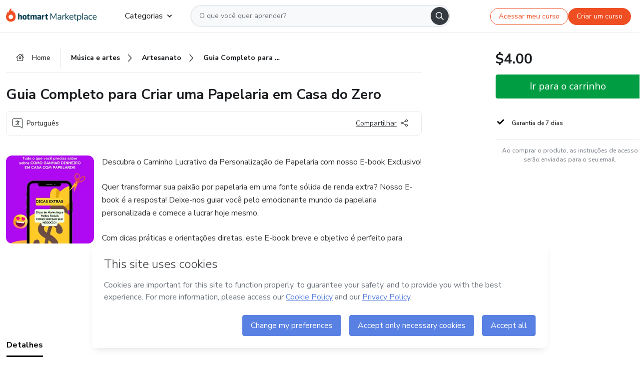

--- FILE ---
content_type: text/html;charset=UTF-8
request_url: https://sso.hotmart.com/signup?variant&noLogo&nofooter&transparent&embed&locale=pt-br&service=https%3A%2F%2Fapp.hotmart.com%2F&isEmbed=true&element=modal&url=https://sso.hotmart.com/signup?variant&noLogo&nofooter&transparent&embed&locale=pt-br&referrer=https://hotmart.com/marketplace/produtos/ganhe-dinheiro-com-papelaria-personalizada-comecando-do-zero/W80941079N
body_size: 22072
content:
<!DOCTYPE html><html id="root" lang="pt-BR">
<head>
    <meta charset="UTF-8"/><meta http-equiv="X-UA-Compatible" content="IE=edge"/><meta name="viewport" content="width=device-width, initial-scale=1, shrink-to-fit=no"/><meta name="_csrf"/><meta name="_csrf_header"
          content="_csrf"/><title>Cadastro - Hotmart</title>

    <link rel="stylesheet" type="text/css" href="/webjars/normalize.css/8.0.1/normalize-112272e51c80ffe5bd01becd2ce7d656.css" /><link rel="stylesheet" type="text/css" href="/webjars/bootstrap/5.2.0/css/bootstrap-grid.min-c7188b04e91a2f04d198acbd020e193d.css" /><link rel="stylesheet" type="text/css" href="/webjars/material-components-web/14.0.0/dist/material-components-web.min-9da9033e8d04504fe54b3dbb1298fd78.css" /><link rel="stylesheet" type="text/css" href="/webjars/mdi__font/6.5.95/css/materialdesignicons.min-39eba25ee130ff95e98b93f32a61fa70.css" /><link rel="stylesheet" type="text/css" href="https://stackpath.bootstrapcdn.com/bootstrap/4.5.0/css/bootstrap.min.css" integrity="sha384-9aIt2nRpC12Uk9gS9baDl411NQApFmC26EwAOH8WgZl5MYYxFfc+NcPb1dKGj7Sk" crossorigin="anonymous"/><link rel="stylesheet" type="text/css" href="https://fonts.googleapis.com/css?family=Nunito+Sans:400,400i,700"/><link rel="stylesheet" type="text/css" href="/themes/custom/css/custom-64662a4b0e736b5f508636d616f5a5a1.css?v=0.10.1"/><link id="favicon" rel="shortcut icon" href="/favicon-transparent-11fb4799192313dd5474a343d9cc0a17.ico" type="image/x-icon"/><script type="text/javascript">
  class ClientInfo {
    #data = null;

    constructor() {
      // Ensures CLIENT_INFO as a singleton.
      if (!window.CLIENT_INFO) this.#fetchData();
    }
    /**
     * @description
     * Fetches client info. 
     * i.e: client IP, region, timezone and so on.
     */
    async #fetchData() {
      try {
        const response = await fetch('https://api-ip.hotmart.com/api/ip/info');

        if (response.status !== 200) throw response.status;

        this.#data = await response.json();
      } catch (error) {
        console.error('[API-IP-HOTMART]', error);
      }
    }

    async #getProperty(name = '') {
      if (this.#data) return this.#data[name];

      await this.#fetchData();
      return this.#data[name];
    }

    getIp() {
      return this.#getProperty('ip');
    }
  }
  // Attaches client location information to the Window object as soon as the client-info fragment is injected.
  window.CLIENT_INFO = new ClientInfo();
</script>
<script type="text/javascript" src="/analytics/analytics-3bdb0c17ce2ae3fce698f60f34cbc64a.js"></script>
    <script type="text/javascript" src="/analytics/analytics-dataLayer-754ae0dd54359dd8b25ccd0f660e69ae.js"></script>
    <script type="text/javascript" src="/utils/fields-90a70bd5e71881f870de5af4bb22077f.js"></script>
    <link rel="canonical" href="https://sso.hotmart.com/signup" /><meta http-equiv="X-UA-Compatible" content="IE=edge"/><meta name="viewport" content="width=device-width, initial-scale=1, shrink-to-fit=no"/></head>

<body class="hot-application dark-mode new-variant embed new-variant--transparent    without-footer"
    >
    <noscript>
  <iframe src="https://www.googletagmanager.com/ns.html?id=GTM-PKWBBW7" height="0" width="0"
    style="display:none;visibility:hidden">
  </iframe>
</noscript>
    
    <script type="text/javascript">
    /*<![CDATA[*/
    var GET_SERVICE_NAME = "Business Workspace"
    var GET_THEME_NAME = "custom"
    var GET_CLIENT_ID = "8cef361b-94f8-4679-bd92-9d1cb496452d"
    var IS_LOCAL = false
    var IS_STAGING = false
    var IS_PRODUCTION = true
    var ENV = "production"
    var RETRIEVE_DEVICE_FINGERPRINT = true
    var IS_PASSWORDLESS = false
    var IS_CLARITY_ENABLED = true
    
    /**
     * Error message mapping configuration for toast error conversion system
     * 
     * @description
     * Maps error keys to message pairs (default/override) used by the toast error
     * conversion system. When a toast error appears, the system matches the
     * 'default' message and replaces it with the 'override' message for field validation.
     * 
     * @example
     * // Toast shows default message: "Authentication failed"
     * // System converts to override: "Please verify your credentials"
     */
    var ERRORS_OVERRIDE = {
        'signup.email.duplicate': {
            default: "Email existente. Identificamos que voc\u00EA j\u00E1 possui uma conta com este email na Hotmart. Recupere sua senha e\/ou fa\u00E7a login.",
            override: "Este e-mail j\u00E1 est\u00E1 associado a uma conta. <a href=\"#\" onclick=\"switchToLogin()\">Clique para entrar na sua conta.<\/a>"
        },
        'login.invalid.credentials': {
            default: "Usu\u00E1rio ou senha inv\u00E1lidos.",
            override: "Email ou senha incorretos. Verifique se digitou tudo corretamente."
        },
        'passwordless.code.invalid': {
            default: "C\u00F3digo inv\u00E1lido",
            override: "C\u00F3digo inv\u00E1lido"
        },
        'passwordless.code.expired': {
            default: "C\u00F3digo expirado",
            override: "C\u00F3digo expirado"
        },
        'passwordless.authentication.failure': {
            default: "As credenciais s\u00E3o rejeitadas\/inv\u00E1lidas e a tentativa de autentica\u00E7\u00E3o falhou.",
            override: "C\u00F3digo inv\u00E1lido"
        }
    }
</script>
<script type="text/javascript">
  const getToggle = async (name) => {
    if (!name || window.ENV === 'production') return;

    TOGGLES = window.TOGGLES || new Map();

    if (TOGGLES.has(name)) return TOGGLES.get(name);

    try {
      const response = await fetch(`/rest/v1/unleash/toggle?toggle=${name}`)

      if (response.status !== 200) return;

      const {value} = await response.json();

      TOGGLES.set(name, !!value);

      return TOGGLES.get(name);
    } catch (error) {
      console.error('TOGGLE', error)
    }
  };
</script>
    <script type="text/javascript">
  /*<![CDATA[*/
  (() => {
    if (typeof window.injectFile === 'function') return;

    window.injectFile = (type, src, id = '') => {
      if (type === 'js') {
        const script = document.createElement('script');
        script.id = id;
        script.src = src;
        script.type = 'text/javascript';
        document.head.appendChild(script);

        return;
      }
      if (type === 'css') {
        const link = document.createElement('link');
        link.id = id;
        link.href = src;
        link.rel = 'stylesheet';
        link.as = 'stylesheet';
        link.type = 'text/css';
        document.head.appendChild(link);
      }
    }
  })();
  /*]]>*/
</script>

  <link id="js-production" rel="preload" as="script" href="/themes/custom/js/custom.bundle.min.js?v=0.10.1" /><script type="text/javascript">
  /*<![CDATA[*/
  (async () => {
    const type = "js";
    const stagingSrc = "\/themes\/custom\/js\/custom.bundle.js?v=0.10.1";
    const productionSrc = "\/themes\/custom\/js\/custom.bundle.min.js?v=0.10.1";
    const TOGGLE_NAME = 'SSO_PRODUCTION_BUNDLE_ACTIVE';
    
    try {
      const toggleValue = await getToggle(TOGGLE_NAME);
      const toggleActive = ENV === 'staging' && toggleValue === true;
      const isProduction = ENV === 'production';
      const src = isProduction || toggleActive ? productionSrc : stagingSrc;
      
      window.injectFile(type, src, `bundle-${type}`);
    } catch (error) {
      console.error('[Load bundle]', error)
    }
  })();
  /*]]>*/
  </script>
<script type="text/javascript" src="/webjars/es5-shim/4.5.9/es5-shim.min-136920ce3d575efb89300c3c277555fb.js"></script>
<script type="text/javascript" src="/webjars/css-vars-ponyfill/2.4.7/dist/css-vars-ponyfill.min-dc852ae58e431362175e9c153084bc4b.js"></script>
<script type="text/javascript" src="/webjars/jquery/3.6.1/jquery.min-00727d1d5d9c90f7de826f1a4a9cc632.js"></script>
<script type="text/javascript" src="/webjars/material-components-web/14.0.0/dist/material-components-web.min-3c99031127092dd1984f2e3aa6aeed8b.js"></script>
<script type="text/javascript" src="/webjars/dompurify/2.4.3/dist/purify.min-64ed1148755a7234aadfe2083c2a730b.js"></script>
<script type="text/javascript" src="//stackpath.bootstrapcdn.com/bootstrap/4.5.0/js/bootstrap.min.js"></script>
<script type="text/javascript" src="https://cdn.jsdelivr.net/npm/jquery-validation@1.17.0/dist/jquery.validate.min.js"></script>


<script type="text/javascript" src="/js/cas-61f5fd5b78d6ef99156138850adf0698.js?v=0.10.1,/js/material.js"></script>
<script type="text/javascript" src="//static.hotmart.com/hot-gdpr/cookieconsent.min.js"></script>

<script>
    if (typeof resourceLoadedSuccessfully === "function") {
        /*<![CDATA[*/
        const isEmbedded = true;
        /*]]>*/
        if (isEmbedded) {
            resourceLoadedSuccessfullyEmbedded();
        } else {
            resourceLoadedSuccessfully();
        }
    }
    cssVars({});

    function resourceLoadedSuccessfullyEmbedded() {
        /* 
        FROM cas-server-support-thymeleaf
        VERSION 6.3.7.4
        NEED TO CHECK DIFF WHEN UPDATING APEREO CAS PLATFORM, REMOVED FOCUS TO AVOID UNWANTED SCROLL
        */
        $(document).ready(function () {
            if (trackGeoLocation) {
                requestGeoPosition();
            }

            preserveAnchorTagOnForm();
            preventFormResubmission();

            let $revealpassword = $('.reveal-password');
            $revealpassword.mouseup(function (ev) {
                $('.pwd').attr('type', 'password');
                $(".reveal-password-icon").removeClass("mdi mdi-eye-off").addClass("mdi mdi-eye");
                ev.preventDefault();
            })

            $revealpassword.mousedown(function (ev) {
                $('.pwd').attr('type', 'text');
                $(".reveal-password-icon").removeClass("mdi mdi-eye").addClass("mdi mdi-eye-off");
                ev.preventDefault();
            });

            if (typeof (jqueryReady) == 'function') {
                jqueryReady();
            }
        });
    }
    
    function redirectToLogin() {
        let destination = "/login";
        let pathname = window.location.pathname;
        if (pathname.indexOf("/oidc/authorize") >= 0) {
            destination = "/oidc/authorize";
        } else if (pathname.indexOf("/oidc/oidcAuthorize") >= 0) {
            destination = "/oidc/oidcAuthorize";
        } else if (pathname.indexOf("/oauth2.0/authorize") >= 0) {
            destination = "/oauth2.0/authorize";
        }
        window.location.href = destination + window.location.search;
    }

    $(document).ready(function () {
        $('.toast').toast({animation: true, delay: 4000});
        $('.toast').toast('show');
    });

    function saveSignupState() {
        const state = {
            referrer: document.referrer,
            url: document.URL,
            isEmbed: window.self !== window.top,
            when: new Date()
        };

        localStorage.setItem("sso.signup.state", JSON.stringify(state));
    }
    
    function saveLoginState() {
        let origin;
        let ssoDomain = document.location.protocol + "//" + document.location.host;
        if (document.referrer && document.referrer.substring(0, ssoDomain.length) !== ssoDomain) {
            origin = document.referrer.split("?")[0];
        }

        /*<![CDATA[*/
        let propertyReferrer = ""
        /*]]>*/
        if(propertyReferrer != '') {
           origin = propertyReferrer;
        }

        let state;
        if (localStorage.getItem("sso.state")) {
            state = JSON.parse(localStorage.getItem("sso.state"));
            state.url = document.URL;
            state.referrer = origin ? origin : state.referrer;
            state.when = new Date();
        } else {
            state = {
                referrer: origin,
                url: document.URL,
                when: new Date()
            };
        }

        localStorage.setItem("sso.state", JSON.stringify(state));
    }

    function getUrlParameter(sUrl, sParam) {
        const sQueryString = sUrl.substring(sUrl.indexOf('?') + 1);
        let sPageURL = sQueryString,
            sURLVariables = sPageURL.split('&'),
            sParameterName,
            i;

        for (i = 0; i < sURLVariables.length; i++) {
            sParameterName = sURLVariables[i].split('=');

            if (sParameterName[0] === sParam) {
                return sParameterName[1] === undefined ? true : decodeURIComponent(sParameterName[1]);
            }
        }
    }

    function resolveRedirectUrl(fallbackUrl) {
        const sState = localStorage.getItem("sso.state");
        if (sState) {
            const state = JSON.parse(sState);
            if (state.referrer) {
                return state.referrer;
            } else {
                const service = getUrlParameter(state.url, "service");
                if (service) {
                    const url = getUrlParameter(service, "redirect_uri");
                    if (url) {
                        return url;
                    }

                    return service;
                }
            }
        }

        return fallbackUrl;
    }

    function loginEvent(url) {
        const transformedUrl = convertToSnakeCase(url.replace(/https_|http_|www_|_com|_br/g,''));
        analyticsEvent(GET_SERVICE_NAME, "Login", "Login", "Login", "login_" + transformedUrl);
    }

    function handleLoginRedirect(element) {
        /*<![CDATA[*/
        const fallbackUrl = "https://www.hotmart.com/pt-BR";
        /*]]>*/

        const url = resolveRedirectUrl(fallbackUrl);
        loginEvent(url)
        element.attr("href", url);
        window.top.location.href = url;
    }

    function togglePassword(button, fieldId) {
        const field = document.getElementById(fieldId);
        button.classList.add("mystyle");
        if (field.type === "password") {
            field.type = "text";
            // TODO replace only svg reference
            button.innerHTML = "<svg class=\"svg-inline--fa fa-eye-slash fa-w-20\" aria-hidden=\"true\" focusable=\"false\" data-prefix=\"far\" data-icon=\"eye-slash\" role=\"img\" xmlns=\"http://www.w3.org/2000/svg\" viewBox=\"0 0 640 512\" data-fa-i2svg=\"\"><path fill=\"currentColor\" d=\"M634 471L36 3.51A16 16 0 0 0 13.51 6l-10 12.49A16 16 0 0 0 6 41l598 467.49a16 16 0 0 0 22.49-2.49l10-12.49A16 16 0 0 0 634 471zM296.79 146.47l134.79 105.38C429.36 191.91 380.48 144 320 144a112.26 112.26 0 0 0-23.21 2.47zm46.42 219.07L208.42 260.16C210.65 320.09 259.53 368 320 368a113 113 0 0 0 23.21-2.46zM320 112c98.65 0 189.09 55 237.93 144a285.53 285.53 0 0 1-44 60.2l37.74 29.5a333.7 333.7 0 0 0 52.9-75.11 32.35 32.35 0 0 0 0-29.19C550.29 135.59 442.93 64 320 64c-36.7 0-71.71 7-104.63 18.81l46.41 36.29c18.94-4.3 38.34-7.1 58.22-7.1zm0 288c-98.65 0-189.08-55-237.93-144a285.47 285.47 0 0 1 44.05-60.19l-37.74-29.5a333.6 333.6 0 0 0-52.89 75.1 32.35 32.35 0 0 0 0 29.19C89.72 376.41 197.08 448 320 448c36.7 0 71.71-7.05 104.63-18.81l-46.41-36.28C359.28 397.2 339.89 400 320 400z\"></path></svg>";
        } else {
            field.type = "password";
            // TODO replace only svg reference
            button.innerHTML = "<svg class=\"svg-inline--fa fa-eye fa-w-18\" aria-hidden=\"true\" focusable=\"false\" data-prefix=\"far\" data-icon=\"eye\" role=\"img\" xmlns=\"http://www.w3.org/2000/svg\" viewBox=\"0 0 576 512\" data-fa-i2svg=\"\"><path fill=\"currentColor\" d=\"M288 144a110.94 110.94 0 0 0-31.24 5 55.4 55.4 0 0 1 7.24 27 56 56 0 0 1-56 56 55.4 55.4 0 0 1-27-7.24A111.71 111.71 0 1 0 288 144zm284.52 97.4C518.29 135.59 410.93 64 288 64S57.68 135.64 3.48 241.41a32.35 32.35 0 0 0 0 29.19C57.71 376.41 165.07 448 288 448s230.32-71.64 284.52-177.41a32.35 32.35 0 0 0 0-29.19zM288 400c-98.65 0-189.09-55-237.93-144C98.91 167 189.34 112 288 112s189.09 55 237.93 144C477.1 345 386.66 400 288 400z\"></path></svg>";
        }
    }

    function clearSessionAndRedirect(redirectUrl) {
        const urlLogin = "https:\/\/sso.hotmart.com\/signup?variant\u0026noLogo\u0026nofooter\u0026transparent\u0026embed\u0026locale=pt-br\u0026service=https%3A%2F%2Fapp.hotmart.com%2F\u0026isEmbed=true\u0026element=modal\u0026url=https:\/\/sso.hotmart.com\/signup?variant\u0026noLogo\u0026nofooter\u0026transparent\u0026embed\u0026locale=pt-br\u0026referrer=https:\/\/hotmart.com\/marketplace\/produtos\/ganhe-dinheiro-com-papelaria-personalizada-comecando-do-zero\/W80941079N";
        const redirect = urlLogin || redirectUrl

        $('body').append('<div id="clearSessionDiv" class="d-none"></div>');
        $('<iframe>', {
            id: 'clearSessionIframe',
            src: location.origin + '/logout',
            onload: function () {
                setTimeout(function () {location.href = redirect;}, 500);
            }
        }).appendTo('#clearSessionDiv');
    }

    const clearUrlParam = (paramName = '') => {
        const url = new URL(window.location.href)
        const urlLogin = "https:\/\/sso.hotmart.com\/signup?variant\u0026noLogo\u0026nofooter\u0026transparent\u0026embed\u0026locale=pt-br\u0026service=https%3A%2F%2Fapp.hotmart.com%2F\u0026isEmbed=true\u0026element=modal\u0026url=https:\/\/sso.hotmart.com\/signup?variant\u0026noLogo\u0026nofooter\u0026transparent\u0026embed\u0026locale=pt-br\u0026referrer=https:\/\/hotmart.com\/marketplace\/produtos\/ganhe-dinheiro-com-papelaria-personalizada-comecando-do-zero\/W80941079N";
        const redirect = urlLogin || url.href
        
        url.searchParams.delete(paramName)
        window.history.replaceState(null, '', url)

        window.location.href = redirect
    }

    const convertToSnakeCase = string => {
        return string.replace(/\W+/g, " ")
            .split(/ |\B(?=[A-Z])/)
            .map(word => word.toLowerCase())
            .join('_');
    }

    const createUUID = () => {
        return 'xxxxxxxx-xxxx-4xxx-yxxx-xxxxxxxxxxxx'.replace(/[xy]/g, c => {
            const r = (Math.random() * 16) | 0;
            const v = c === 'x' ? r : (r & 0x3) | 0x8;
            return v.toString(16);
        });
    }

    // Redirects the user to the correct domain if they are on a surrogate domain
    function redirectIfSurrogate() {
        const currentUrl = new URL(window.location.href);
        
        if (currentUrl.host.includes('-surrogate')) {
            const updatedHost = currentUrl.host.replace('-surrogate', '');
            
            currentUrl.host = updatedHost;
            
            window.location.href = currentUrl.toString();
        }
    }

    redirectIfSurrogate();
    
    scriptRunner = (fn) => {
        document.readyState === 'complete' ? fn() : window.addEventListener('load', fn)
    }
</script>
    <script>
  /*<![CDATA[*/
  var trackGeoLocation = false;
  var googleAnalyticsTrackingId = null;
  /*]]>*/
</script>
    <script type="text/javascript">
        $(document).ready(function () {
            let csrf = $('meta[name="_csrf"]').attr('content');
            let csrfHeader = $('meta[name="_csrf_header"]').attr('content');
            $('form').each(function () {
                $(this).append('<input type="hidden" name="' + csrfHeader + '" value="' + csrf + '"/>');
            });
        });
    </script>
<script type="text/javascript" src="/utils/cookies-6ba433f6da7132f97750cf18e2b4a74e.js"></script>
    <div class="modal fade" id="app-modal" tabindex="-1" role="dialog" aria-labelledby="myModalLabel" aria-hidden="true">
    <div class="modal-dialog modal-dialog-centered" role="document">
      <div class="modal-content">
        <button type="button" id="iconClose" class="close" data-dismiss="modal" aria-label="Close">
          <span aria-hidden="true">&times;</span>
        </button>
        <img loading="lazy" id="modal-image" alt="Icon modal"><div class="modal-header" id="modal-header">
          <h5 class="modal-title text-center" id="modal-title">Título do Modal</h5>
        </div>
        <div class="modal-body" id="modal-body"></div>
        <div class="modal-footer" id="modal-footer">
          <button type="button" id="buttonClose" class="btn modal-btn-close" data-dismiss="modal">Fechar</button>
          <button type="button" class="btn btn-primary modal-btn-action" id="actionButton">Salvar mudanças</button>
        </div>
      </div>
    </div>
  </div>

  
<script type="text/javascript">
  /*<![CDATA[*/
    const title = "Os Cookies est\u00E3o desativados";
    const body = "Os Cookies do seu navegador est\u00E3o desativados. Ative-os para acesar a plataforma. <a href=\"https:\/\/help.hotmart.com\/pt-BR\/article\/como-permitir-cookies-no-seu-navegador\/17198106086285\" class=\"font-weight-bold modal__link\" target=\"_blank\">Saiba mais<\/a>";
    const textActionButton = "Tentar novamente";
  /*]]>*/

  window.addEventListener('load', () => {
    if (!navigator.cookieEnabled) {
      const modal = new window.Modal();
      modal.show({
        title,
        body,
        textActionButton,
        hideCloseButton: true,
        hideCloseIcon: true,
        disableBackdrop: true,
        actionCallback: () => {
          window.location.reload();
        }
      });
    }
  })
  </script>
<main role="main" class="hot-login">
        <div id="loader" class="loader">
            <span class="spinner-border" role="status" aria-hidden="true"></span>
        </div>

        <div class="hot-authentication">
            <div id="authentication-wrapper" class="authentication-sidebar">
                <header id="login-custom-header" class="login-custom-header hidden">
        <hc-h id="header-title"size="small">Logo</hc-h>
    <img id="login-custom-header-logo" class="login-custom-header-logo hidden"><hc-button 
        id="help-button" class="hidden" variation="secondary" context="neutral" size="small"
        href="https://help.hotmart.com/pt-br/article/39413024793613/" target="_blank">
            <i slot="icon" class="fa-light fa-pen">
                <svg xmlns="http://www.w3.org/2000/svg" viewBox="0 0 512 512" class="circle-question" fill="#707780" width="14px"><!--!Font Awesome Free v7.0.1 by @fontawesome - https://fontawesome.com License - https://fontawesome.com/license/free Copyright 2025 Fonticons, Inc.--><path d="M464 256a208 208 0 1 0 -416 0 208 208 0 1 0 416 0zM0 256a256 256 0 1 1 512 0 256 256 0 1 1 -512 0zm256-80c-17.7 0-32 14.3-32 32 0 13.3-10.7 24-24 24s-24-10.7-24-24c0-44.2 35.8-80 80-80s80 35.8 80 80c0 47.2-36 67.2-56 74.5l0 3.8c0 13.3-10.7 24-24 24s-24-10.7-24-24l0-8.1c0-20.5 14.8-35.2 30.1-40.2 6.4-2.1 13.2-5.5 18.2-10.3 4.3-4.2 7.7-10 7.7-19.6 0-17.7-14.3-32-32-32zM224 368a32 32 0 1 1 64 0 32 32 0 1 1 -64 0z"/></svg>
            </i>
            <slot>Ajuda</slot>
        </hc-button>
</header>
                <div id="wrapper-card" class="authentication authentication-wrapper d-flex flex-column ">
                        <div class="authentication__main-content authentication-sidebar-content d-flex flex-column justify-content-end h-100 justify-content-center">
                            <div class="d-flex w-100 align-items-center justify-content-center login-title">
                                <hc-p id="brand-name"></hc-p>
                                <img id="brand-logo" class="brand-logo hidden" alt="Logo"></div>
                            <hc-h id="screen-title" class="page-title" size="small" strong>Criar conta</hc-h>
        <hc-p size="micro" id="signup">
            <span>Cadastro rápido, seguro e do seu jeito.</span>
        </hc-p>
        <form class="signup-form d-flex flex-column h-100" method="post" id="fm2" autocomplete="off">
            <div id="social-login-custom">
  <script type="text/javascript" defer>
    const signUpProvider = "1";
    const signUpProviderOk = "0";
    const signUpUserProfile = "SELLER";
    const signUpUrl = "\/signup?service=https%3A%2F%2Fapp.hotmart.com%2F";
    const isTemplateHotmartApp = GET_THEME_NAME === 'hotmart-app';

    function redirect(button) {
      const href = button?.getAttribute('data-href');
      const url = new URL(href, window.location.origin);
      const serviceEncoded = url.searchParams.get('service');

      if (window.RETRIEVE_DEVICE_FINGERPRINT && window.DEVICE_FINGERPRINT && serviceEncoded) {
        const serviceUrl = new URL(serviceEncoded);
        const did = window.DEVICE_FINGERPRINT;
        serviceUrl.searchParams.append('did', did);
        url.searchParams.set('service', serviceUrl.toString());
      }
      
      window.top.location.href = url.toString();
    }

    function showAgreeErrorToast() {
      const toastElement = document.getElementById('toast-error-agree')
      toastElement?.classList.remove('d-none');
      $('.toast').toast({ animation: true, delay: 4000 });
      $('.toast').toast('show');
    }

    function updateUrlWithParams(baseLocation, providerSelected) {
      const agreeCheckBox = document.getElementById('agreeCheckBox');
      const seller = document.getElementById('seller');
      const buyer = document.getElementById('buyer');

      let location = `${baseLocation}&providerSelected=${providerSelected}`;

      if (!agreeCheckBox?.checked) {
        location += '&agreeCheckBoxUnChecked=1';
      } else if (seller?.checked) {
        location += '&userProfile=SELLER';
      } else if (buyer?.checked || isTemplateHotmartApp) {
        location += '&userProfile=BUYER';
      }

      return location;
    }

    function validAgreeCheckBox() {
      const agreeCheckBox = document.getElementById('agreeCheckBox');
      return agreeCheckBox?.checked
    }

    function handleSignUpProvider(button) {
      const providerSelected = button.getAttribute("providerSelected");
      const providerInput = document.getElementById('providerSelected');
      let location = button.getAttribute('data-href');

      if (signUpProvider === '1' && signUpProviderOk === '0') {
        if (providerInput && providerSelected) {
          providerInput.value = providerSelected;
          location = updateUrlWithParams(signUpUrl, providerSelected);
        }
        syncAgreeCheckBoxState();
      }

      if (validAgreeCheckBox()) {
        window.top.location.href = location;
      } else {
        showAgreeErrorToast()
      }
    }

    function syncAgreeCheckBoxState() {
      const url = new URL(window.location.href);
      const agreeCheckBox = document.getElementById('agreeCheckBox');

      if (agreeCheckBox.checked) {
        url.searchParams.delete('agreeCheckBoxUnChecked');
        window.history.replaceState(null, '', url);
      }
    }

    function modalSignupApple(button) {
      if (!window.Modal) return;

      const modal = new window.Modal();
      const title = "Compartilhe seu email e melhore sua experi\u00EAncia";
      const body = "<p>Ao usar Apple para seu cadastro, voc\u00EA pode <strong>compartilhar<\/strong> ou <strong>ocultar<\/strong> seu email.<\/p><p>Se voc\u00EA optar por <strong>ocultar seu email<\/strong>, <strong>n\u00E3o conseguiremos identificar sua conta<\/strong> e direcionar as compras Hotmart para ela.<\/p><p>Sugerimos que selecione a op\u00E7\u00E3o <strong>Compartilhar Meu Email<\/strong> para uma melhor experi\u00EAncia com nossos produtos.<\/p>";
      const textButtonAction = "Ir para cadastro Apple";
      const textCloseButton = "Fechar";

      if (validAgreeCheckBox()) {
        modal.show({
          title: title,
          body: body,
          textActionButton: textButtonAction,
          textCloseButton: textCloseButton,
          image: 'themes/hotmart/images/modal-signup-apple.svg',
          disableBackdrop: true,
          actionCallback: () => {
            modal.hide();
            handleSignUpProvider(button);
          }
        });
      } else {
        showAgreeErrorToast()
      }
    }

    if (signUpProviderOk === '1') {
      const idProviderButton = 'providerButton_' + document.getElementById('providerSelected').value;
      const providerButton = document.getElementById(idProviderButton);

      if (providerButton) {
        analyticsEvent(GET_SERVICE_NAME, 'CreateYourAccount', 'CreateAnAccount', signUpUserProfile);
        redirect(providerButton);
      }
    }
  </script>

  <style>
    .sso-providers__button {
      flex: 1;
      font-size: 16px;
      width: 100%;
      font-weight: 400;
      height: 44px;
      border: 1px solid #D9D9D9;
      border-radius: 5px;
      background-color: transparent;
      margin-bottom: 10px;
    }

    .sso-providers__button__icon {
      font-size: 16px;
    }

    body.hot-application .sso-providers__button svg {
      fill: #000;
    }

    body.new-variant--light .sso-providers__button svg {
      fill: #fff;
    }

    body.new-variant--dark .sso-providers__button svg {
      fill: #000;
    }

    body.new-variant:not(.new-variant--light):not(.new-variant--dark) .sso-providers__button svg {
      fill: #000;
    }

    .sso_providers__button__dark {
      border: 0.87px solid #000;
    }

    .sso-providers__button__text {
      margin-left: 10px;
    }

    body.new-variant--dark span {
      color: #000 !important;
    }

    /* LIGHT/DARK MODE TEMPLATE CUSTOM */
    .dark-mode span {
      color: #fff !important;
    }

    .dark-mode .icon-white path {
      fill: #fff;
    }

    .divider-line {
      border-bottom: 1px solid #D9D9D9;
      margin: 10px 0;
      flex-basis: 45%;
    }

    .divider-container {
      display: flex;
      justify-content: center;
      column-gap: 5%;
      margin-bottom: var(--spacer-3);
    }

    .top-variant {
      margin-bottom: var(--spacer-4);
    }
  </style>
    <!-- SSO providers divider --><div role="alert" id="toast-error-agree" class="toast d-none" aria-live="assertive" aria-atomic="true">
    <div class="toast-body">
      <p class="mb-0">Aceite os Termos de Uso da Hotmart para continuar</p>
    </div>
  </div>
  <!-- Signin/up google --><div class="sso_providers">
    <!-- Render Google button first --><button track-event type="button"
          id="providerButton_google2" providerSelected="google2" class="sso-providers__button"
          onclick="handleSignUpProvider(this)" data-href="clientredirect?client_name=Google&amp;service=https%3A%2F%2Fapp.hotmart.com%2F&amp;locale=pt-br">

          <svg xmlns="http://www.w3.org/2000/svg" width="16" class="sso-providers__button__icon svg-inline--fa"
            viewBox="-3 0 262 262" preserveAspectRatio="xMidYMid">
            <path
              d="M255.878 133.451c0-10.734-.871-18.567-2.756-26.69H130.55v48.448h71.947c-1.45 12.04-9.283 30.172-26.69 42.356l-.244 1.622 38.755 30.023 2.685.268c24.659-22.774 38.875-56.282 38.875-96.027"
              fill="#4285F4" /><path
              d="M130.55 261.1c35.248 0 64.839-11.605 86.453-31.622l-41.196-31.913c-11.024 7.688-25.82 13.055-45.257 13.055-34.523 0-63.824-22.773-74.269-54.25l-1.531.13-40.298 31.187-.527 1.465C35.393 231.798 79.49 261.1 130.55 261.1"
              fill="#34A853" /><path
              d="M56.281 156.37c-2.756-8.123-4.351-16.827-4.351-25.82 0-8.994 1.595-17.697 4.206-25.82l-.073-1.73L15.26 71.312l-1.335.635C5.077 89.644 0 109.517 0 130.55s5.077 40.905 13.925 58.602l42.356-32.782"
              fill="#FBBC05" /><path
              d="M130.55 50.479c24.514 0 41.05 10.589 50.479 19.438l36.844-35.974C195.245 12.91 165.798 0 130.55 0 79.49 0 35.393 29.301 13.925 71.947l42.211 32.783c10.59-31.477 39.891-54.251 74.414-54.251"
              fill="#EB4335" /></svg>
          <span class="sso-providers__button__text">Entrar com Google</span>
        </button>
      <!-- Signin/up apple --><!-- Render Apple button second --><button track-event type="button"
          id="providerButton_apple" providerSelected="apple" class="sso-providers__button"
          onclick="modalSignupApple(this)" data-href="clientredirect?client_name=Apple&amp;service=https%3A%2F%2Fapp.hotmart.com%2F&amp;locale=pt-br">

          <svg xmlns="http://www.w3.org/2000/svg" width="16"
            class="sso-providers__button__icon icon-white svg-inline--fa" viewBox="0 0 17 21" fill="none">
            <path
              d="M14.2182 10.6686C14.2093 9.01443 14.9501 7.76593 16.4496 6.84646C15.6106 5.63402 14.3432 4.96695 12.6696 4.83624C11.0853 4.71004 9.35373 5.76923 8.72001 5.76923C8.05059 5.76923 6.51537 4.88131 5.31041 4.88131C2.82016 4.92188 0.173706 6.88702 0.173706 10.8849C0.173706 12.0658 0.387921 13.2858 0.816352 14.5448C1.38759 16.1989 3.44942 20.2554 5.6005 20.1878C6.72513 20.1608 7.51951 19.381 8.98331 19.381C10.4025 19.381 11.1389 20.1878 12.3929 20.1878C14.5618 20.1563 16.4273 16.4694 16.9718 14.8107C14.062 13.427 14.2182 10.7542 14.2182 10.6686ZM11.6922 3.26773C12.9106 1.80739 12.799 0.477765 12.7633 0C11.6878 0.063101 10.4427 0.739183 9.73307 1.57302C8.95208 2.46545 8.4924 3.56971 8.59059 4.8137C9.75538 4.90385 10.8175 4.29988 11.6922 3.26773Z" /></svg>
          <span class="sso-providers__button__text">Entrar com Apple</span>
        </button>
      <input type="hidden" id="providerSelected" name="providerSelected"
      value="SELLER" /></div>

  <div id="sso-providers-divider">
    <div>
      <div class="divider-container">
        <div class="divider-line"></div>
          <span class="text-muted">ou</span>
        <div class="divider-line"></div>
      </div>
    </div>
  </div>
  </div>
<div class="flex-grow-1 d-flex flex-column align-items-center">
                    <hc-form-field>
                        <label class="auth__profile-text" for="name">Nome</label>
                        <input id="name"
                            tabindex="1"
                            type="text"
                            placeholder="Seu nome completo" name="name" value=""
                        /></hc-form-field> 

                    <hc-form-field>
                        <label slot="label" for="username">Email</label>
                        <input id="username"
                            tabindex="2"
                            type="text"
                            placeholder="Seu email" name="username" value=""
                        /></hc-form-field> 

                <hc-form-field icon-position="end">
                    <label slot="label" for="password">Senha</label>
                    <input id="password"
                        type="password"
                        name="password"
                        tabindex="3"
                        maxlength="20"
                        placeholder="Digite a senha desejada" value=""
                    /><span class="js-show-password">
                        <button type="button" class="hot-btn--link mb-2" onclick="togglePassword(this, 'password')">
                            <svg class="svg-inline--fa fa-eye fa-w-18" aria-hidden="true" focusable="false" data-prefix="far" data-icon="eye" role="img" xmlns="http://www.w3.org/2000/svg" viewBox="0 0 576 512" data-fa-i2svg=""><path fill="currentColor" d="M288 144a110.94 110.94 0 0 0-31.24 5 55.4 55.4 0 0 1 7.24 27 56 56 0 0 1-56 56 55.4 55.4 0 0 1-27-7.24A111.71 111.71 0 1 0 288 144zm284.52 97.4C518.29 135.59 410.93 64 288 64S57.68 135.64 3.48 241.41a32.35 32.35 0 0 0 0 29.19C57.71 376.41 165.07 448 288 448s230.32-71.64 284.52-177.41a32.35 32.35 0 0 0 0-29.19zM288 400c-98.65 0-189.09-55-237.93-144C98.91 167 189.34 112 288 112s189.09 55 237.93 144C477.1 345 386.66 400 288 400z"></path></svg>
                        </button>
                    </span>
                </hc-form-field>

                <hc-form-field icon-position="end">
                    <label slot="label" for="passwordConfirmation">Confirmar senha</label>
                    <input id="passwordConfirmation"
                        type="password"
                        name="passwordConfirmation"
                        tabindex="4"
                        maxlength="20"
                        placeholder="Digite a senha novamente" value=""
                    /><span class="js-show-password">
                        <button type="button" class="hot-btn--link mb-2" onclick="togglePassword(this, 'passwordConfirmation')">
                            <svg class="svg-inline--fa fa-eye fa-w-18" aria-hidden="true" focusable="false" data-prefix="far" data-icon="eye" role="img" xmlns="http://www.w3.org/2000/svg" viewBox="0 0 576 512" data-fa-i2svg=""><path fill="currentColor" d="M288 144a110.94 110.94 0 0 0-31.24 5 55.4 55.4 0 0 1 7.24 27 56 56 0 0 1-56 56 55.4 55.4 0 0 1-27-7.24A111.71 111.71 0 1 0 288 144zm284.52 97.4C518.29 135.59 410.93 64 288 64S57.68 135.64 3.48 241.41a32.35 32.35 0 0 0 0 29.19C57.71 376.41 165.07 448 288 448s230.32-71.64 284.52-177.41a32.35 32.35 0 0 0 0-29.19zM288 400c-98.65 0-189.09-55-237.93-144C98.91 167 189.34 112 288 112s189.09 55 237.93 144C477.1 345 386.66 400 288 400z"></path></svg>
                        </button>
                    </span>
                </hc-form-field>

                <hc-p size="nano">
                    <span>A senha deve conter: mais de 7 caracteres, letras e números</span>
                </hc-p>

                <div id="userProfileOptions" class="hidden">
                    <p class="auth__profile-text mb-2">O que você busca na Hotmart?</p>
        
                    <div class="auth__profile-box mb-4 d-flex flex-wrap">
                      <input tabindex="5" id="seller" class="auth__profile-input d-none" type="radio" name="profile" value="SELLER" checked="checked"><label class="auth__profile-label p-3 flex-grow-1 m-0 w-50 text-center position-relative text-capitalize"
                             for="seller">Vender Produtos</label>
                      <input tabindex="6" id="buyer" class="auth__profile-input d-none" type="radio" name="profile" value="BUYER"><label class="auth__profile-label p-3 flex-grow-1 m-0 w-50 text-center position-relative text-capitalize"
                             for="buyer">Comprar Produtos</label>
                    </div>
                </div>

                <input id="sparkleSignupProfile" type="hidden" name="profile" value="" style="display: none;"/><div class="hot-custom-control hot-custom-checkbox text-left mb-3 mt-4">
                    <input track-event tabindex="7" name="agreementAccepted" type="checkbox" class="hot-custom-control__input" id="agreeCheckBox" value="true"><input type="hidden" name="_agreementAccepted" value="on"/><label class="hot-custom-control__label" for="agreeCheckBox">
                      <hc-p size="micro">Estou ciente e concordo com o <a href="https://www.hotmart.com/tos" class="showcase-link" target="_blank">Termos de Uso</a> e com a <a href="https://www.hotmart.com/pp" class="showcase-link" target="_blank">Políticas</a> da Hotmart.</hc-p>
                    </label>
                  </div>
       
                    <button class="hot-btn hot-btn--custom-brand auth-login w-100 mb-4 p-btn auth-line-height auth-border-radius"
                    track-event
                    data-test-id="signup-submit"
                    name="submit"
                    accesskey="l"
                    tabindex="7"
                    type="submit"
                    id="signup-submit">
                        <span id="text-btn-register">Cadastre-se agora</span>
                        <span id="spinner" class="spinner-border spinner-border-sm" role="status" aria-hidden="true"></span>
                    </button>
                    
                    <div class="d-flex justify-content-center no-footer">
                        <span>Já tem uma conta?</span>
                        <a class="ml-1"
                            track-event
                            id="already-have-account"
                            onclick="analyticsEvent(GET_SERVICE_NAME, 'CreateYourAccount', 'AlreadyHaveAnAccount', 'AlreadyHaveAnAccount')"
                            target="_top"
                            href="/login?variant&amp;noLogo&amp;nofooter&amp;transparent&amp;embed&amp;locale=pt-br&amp;service=https%3A%2F%2Fapp.hotmart.com%2F&amp;isEmbed=true&amp;element=modal&amp;url=https://sso.hotmart.com/signup?variant&amp;noLogo&amp;nofooter&amp;transparent&amp;embed&amp;locale=pt-br&amp;referrer=https://hotmart.com/marketplace/produtos/ganhe-dinheiro-com-papelaria-personalizada-comecando-do-zero/W80941079N">
                             <span>Acesse aqui</span>
                         </a>
                    </div>

                    <div id="powered-by" class="d-flex justify-content-center align-items-center login-powered-by">
  <p class="mb-0 mr-2 mt-1">
    Powered by
  </p>
  <img id="powered-by-image" src="themes/custom/images/hot-logo-dark.svg" alt="Powered by Hotmart"/></div>

                    <input type="hidden" name="embedFlow" id="embedFlow" value="true"/><input type="hidden" name="execution" value="[base64]"/><input type="hidden" name="_eventId" value="submit"/><input type="hidden" name="geolocation"/></div>
        </form>
        <script type="text/javascript">
    function sanitizeHTML (value) {
        return DOMPurify.sanitize(value, { ALLOWED_TAGS: ['#text'] })
    }

    function switchToLogin() {
        const currentUrl = new URL(window.location.href);
        window.location.href = '/login' + currentUrl.search;
    }

    function signupRolePerService() {
        /*<![CDATA[*/
        const signupRoleDefaultValue = "";
        /*]]>*/
        const userProfileOptions = document.getElementById('userProfileOptions');
        const sparkleSignupProfile = document.getElementById('sparkleSignupProfile');
        const sellerCheckbox = document.getElementById('seller');
        const buyerCheckbox = document.getElementById('buyer');

        const normalizedValue = signupRoleDefaultValue.trim().toUpperCase();

        if (!normalizedValue || normalizedValue === '') {
            userProfileOptions.classList.remove('hidden');
            if (sparkleSignupProfile) {
                sparkleSignupProfile.style.display = 'none';
            }
        } else {
            userProfileOptions.classList.add('hidden');

            if (sellerCheckbox) sellerCheckbox.checked = false;
            if (buyerCheckbox) buyerCheckbox.checked = false;

            if (sparkleSignupProfile) {
                sparkleSignupProfile.value = normalizedValue;
                sparkleSignupProfile.style.display = 'block';
            }
        }
    }
    
    /*<![CDATA[*/
    $(document).ready(function () {
      const userUuid = window.SSO_USER ? window.SSO_USER?.get('uuid') : null;

      $("#spinner").hide()
      
      signupRolePerService()
      
      document.getElementById('fm2').addEventListener("submit", (e) => {
        const formData = new FormData(e.target)
        const formProps = Object.fromEntries(formData)
        const newValueName = sanitizeHTML(formProps.name)
        const newValueUsername = sanitizeHTML(formProps.username)
        
        document.getElementById('name').value = newValueName
        document.getElementById('username').value = newValueUsername
      })
      
      
      $('.auth__profile-input').change(function(){
          const selectedRadio = $(this).val().toLowerCase();
          $('.agreement-inner').hide();
          $('.agreement-inner.inner-' + selectedRadio).show();
      });

      $.validator.addMethod("password",function(value,element){
          return this.optional(element) || /^((?=.*\d)(?=.*[a-zA-Z])\S{7,20})$/g.test(value);
      },"No m\u00EDnimo 7 caracteres, com ao menos uma letra e um n\u00FAmero.");

      $("#fm2").validate({
              rules: {
                  name: {
                      required: true,
                  },
                  username: {
                      required: true,
                      email: true
                  },
                  password: {
                      required: true,
                      password: true,
                  },
                  passwordConfirmation: {
                      required: true,
                      password: true,
                  },
                  agreementAccepted: {
                    required: true
                  }
              },
              errorClass: 'invalid-feedback',

              onkeyup: function(element, event) {
                  this.element(element);
              },
              invalidHandler: function() {
                  $("#spinner").hide()
                  $(":submit").attr("disabled", false);
              },
              highlight: function(element) {
                  $(element).closest('input').addClass('is-invalid');
              },
              unhighlight: function(element) {
                  $(element).closest('input').removeClass('is-invalid');
              },
              submitHandler: function() {
                  $("#text-btn-register").hide()
                  $("#spinner").show()
                  $(":submit").attr("disabled", true);
                  if(hasFieldValue('#name') &&
                    isValidEmail('#username') &&
                    isValidPassword('#password') &&
                    isValidPassword('#passwordConfirmation') &&
                    isRadioSelected('.auth__profile-input') &&
                    isFieldChecked('#agreeCheckBox')) {
                      saveSignupState();
                  }
                  // TODO: remover evento após rollout do signup code
                  analyticsEvent(GET_SERVICE_NAME, 'CreateYourAccount', 'CreateAnAccount', $("input[type='radio']:checked").val(), convertToSnakeCase(`signup${GET_SERVICE_NAME}`));

                  analyticsEventV2(
                    GET_SERVICE_NAME,
                    'signup_form_submit',
                    {
                        cm_signup_form_submit: 1,
                        signup_uuid: userUuid,
                        email: $('#username').val()
                    }
                  );

                  return true;
              },
              /*<![CDATA[*/
              messages: {
                  name: {
                      required: "Nome completo \u00E9 obrigat\u00F3rio"
                  },
                  username: {
                      required: "Email \u00E9 obrigat\u00F3rio",
                      email: "Digite um endere\u00E7o de email v\u00E1lido"
                  },
                  password: {
                      required: "Senha \u00E9 obrigat\u00F3ria",
                  },
                  passwordConfirmation: {
                      required: "Senha \u00E9 obrigat\u00F3ria",
                  },
                  agreementAccepted: {
                    required: "Aceite os Termos de Uso da Hotmart para continuar"
                  }
              }
          });
          /*]]>*/

        analyticsPageViews(
            GET_SERVICE_NAME,
            "Sign Up",
            "Create Your Account",
            GET_THEME_NAME,
            {
                signup_uuid: userUuid,
                cm_signup_page: 1
            }
        )
  });
</script>
        <script type="text/javascript">

  (async () => {
    const ssoProd = 'sso.hotmart.com';
    const ssoStg = 'sso.buildstaging.com';
    const isLocal = window.location.host !== ssoProd && window.location.host !== ssoStg;
    
    const urlTrackingStg = 'https://tracking-api.buildstaging.com';
    const urlTrackingProd = 'https://tracking-api.hotmart.com';
    
    const trackingApi = window.location.host === ssoProd ? urlTrackingProd : urlTrackingStg;
    
    sendDatahub = async (data) => {
      try {
        if (isLocal) {
          localStorage.setItem(`hot-sso:event${Date.now()}`, JSON.stringify(data));
          return;
        }
        const response = await fetch(`${trackingApi}/rest/track/event/json`, {
          method: 'POST',
          body: JSON.stringify(data)
        })
        return response;
      } catch (error) {
        console.error('[HOT-SSO-datahub-track]', error);
      }
    };
  })();
</script>

  <script type="text/javascript">
    const uuid = createUUID();
    
    const WAF_STATUS = { 
      LOADING: 'LOADING',
      SUCCESS: 'SUCCESS',
      ERROR: 'ERROR',
      INITIAL: 'INITIAL'
    };

    const WAF = {
      status: WAF_STATUS.INITIAL
    }

    const buildObjDatahub = async (token, error) => {
      const obj = {
        system: 'hot_sso',
        entity: 'bot_control',
        action: 'client_audit',
        event_version: '1.1',
        data_version: '2.0',
        type: 'hot_sso-bot_control-client_audit',
        event: {
          uuid: uuid,
          token: token || '',
          url: window.location.href,
          userAgent: window.navigator.userAgent,
          template: GET_THEME_NAME,
          serviceName: GET_SERVICE_NAME,
          clientId: GET_CLIENT_ID,
          error: {
            columnNumber: error?.columnNumber || null,
            lineNumber: error?.lineNumber || null,
            fileName: error?.fileName || '',
            message: error?.message || '',
            stack: error?.stack || '',
          },
          status: error ? 'ERROR' : 'SUCCESS'
        }
      }
      await sendDatahub(obj);
    }

    const wafScriptHandler = () => {
      buildObjDatahub(false, { message: 'AWS Waf Script is not Loaded' });
    }

    const sendEventBackend = (token, error) => {
      setCookie('SSO_WAF_EVENT_TOKEN', !!token, 1);
      setCookie('SSO_WAF_EVENT_ID', uuid, 1);
      setCookie('SSO_WAF_EVENT_ORIGIN', window.location.href, 1);
      setCookie('SSO_WAF_EVENT_ERROR', error?.replaceAll(' ', '_') || '', 1);
    }
    
    const handleWafBotControl = async () => {
      return new Promise(async (resolve, reject) => {
        if(WAF.status !== WAF_STATUS.INITIAL) {
          return resolve();
        }
        
        WAF.status = WAF_STATUS.LOADING;
        
        if (!window.AwsWafIntegration) {
          const error = { message: 'AwsWafIntegration is not defined' };
          WAF.status = WAF_STATUS.ERROR;
          
          sendEventBackend(false, error.message);
          await buildObjDatahub(false, error);
          return resolve();
        }
        
        try {
          const token = await AwsWafIntegration.getToken();
          if (!token) {
            throw new Error('WAF token not found');
          }
          
          WAF.status = WAF_STATUS.SUCCESS;
          
          sendEventBackend(token);
          await buildObjDatahub(token, false);
          
        } catch (error) {
          WAF.status = WAF_STATUS.ERROR;
          
          sendEventBackend(false, error?.message);
          await buildObjDatahub(false, error);
        } finally {
          resolve();
        }
      });
    };
  </script>

  <script type="text/javascript"
    onerror="wafScriptHandler()"
    src="https://66e489b29fed.edge.sdk.awswaf.com/66e489b29fed/ce32c50e9b85/challenge.js">
  </script>
</div>

                        <footer id="wrapper-footer" class="login-footer">
                            <a class="w-30" href="https://help.hotmart.com/pt-br/article/39413024793613/">Suporte</a> —
                            <a class="w-30" href="https://hotmart.com/en/legal/terms-of-use">Termos de Uso</a> —
                            <a class="w-30" href="https://hotmart.com/en/legal/data-privacy-policy">Política de Privacidade</a>
                        </footer>
                </div>
                <footer id="login-custom-footer" class="login-custom-footer hidden">
    <hc-p id="login-footer-copyright"></hc-p>
</footer>
            </div>
            <div class="authentication-bg">
                <div id="brand-background" class="brand-background default"></div>
                <div class="hide-variant authentication-text-container">
                    <a href="https://hotmart.com">
                        <img class="hotmart-logo" src="/themes/custom/images/hot-logo.svg" alt="Hotmart logo" id="brand-logo"></a>
                    <img src="themes/custom/images/fire.jpg" alt="Hotmart logo"><div class="authentication-text">Nunca foi tão fácil transformar o que você sabe em um negócio digital.</div>
        <div class="authentication-sub-text">Vamos te ajudar desde os primeiros passos.<br>Cadastre-se grátis.</div>
    </div>
                <div class="hide-variant hotmart-logo-bg"></div>
            </div>
        </div>
        </main>
</body>
</html>
